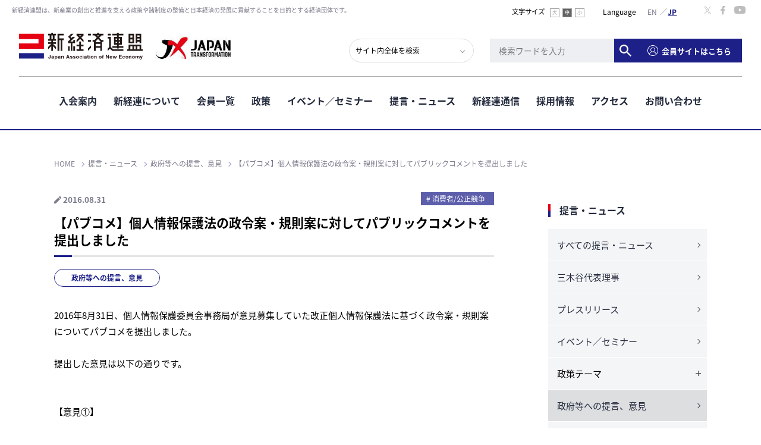

--- FILE ---
content_type: image/svg+xml
request_url: https://jane.or.jp/assets/img/btn_pagetop.svg
body_size: 408
content:
<svg xmlns="http://www.w3.org/2000/svg" viewBox="0 0 87 87"><defs><style>.cls-1{fill:#b9baba;}.cls-2{fill:#fff;}</style></defs><title>アセット 6</title><g id="レイヤー_2" data-name="レイヤー 2"><g id="Blue"><rect class="cls-1" width="87" height="87" rx="8" ry="8"/><polygon class="cls-2" points="27.83 53.29 25.67 51.21 43.68 32.58 61.34 51.22 59.16 53.28 43.66 36.92 27.83 53.29"/></g></g></svg>

--- FILE ---
content_type: image/svg+xml
request_url: https://jane.or.jp/assets/img/logo.svg
body_size: 19111
content:
<?xml version="1.0" encoding="utf-8"?>
<!-- Generator: Adobe Illustrator 24.2.1, SVG Export Plug-In . SVG Version: 6.00 Build 0)  -->
<svg version="1.1" id="レイヤー_1" xmlns="http://www.w3.org/2000/svg" xmlns:xlink="http://www.w3.org/1999/xlink" x="0px"
	 y="0px" viewBox="0 0 276.4 59.9" style="enable-background:new 0 0 276.4 59.9;" xml:space="preserve">
<style type="text/css">
	.st0{fill:#231815;}
	.st1{fill:#E50012;}
	.st2{fill:#1D2087;}
</style>
<g id="レイヤー_2_1_">
	<g id="レイヤー_1-2">
		<path class="st0" d="M70.5,56.2c-0.1,0.7-0.6,1.3-1.2,1.6c-0.5,0.2-0.9,0.3-1.4,0.3c-0.3,0-0.7,0-1-0.2c-0.3-0.1-0.6-0.2-0.8-0.4
			c-0.3-0.2-0.5-0.5-0.6-0.8c-0.2-0.4-0.2-0.7-0.2-1.1v-0.7h1.6v0.4c0,0.2,0,0.4,0,0.6c0,0.2,0.1,0.3,0.2,0.4
			c0.1,0.1,0.2,0.2,0.3,0.3c0.2,0.1,0.3,0.1,0.5,0.1c0.2,0,0.4,0,0.5-0.1c0.1-0.1,0.2-0.2,0.3-0.3c0.1-0.1,0.1-0.3,0.1-0.4
			c0-0.1,0-0.3,0-0.4v-5.5h1.8v5.6C70.6,55.6,70.5,55.9,70.5,56.2"/>
		<path class="st0" d="M72.8,52.8c0.2-0.2,0.4-0.5,0.6-0.6c0.3-0.1,0.6-0.3,0.9-0.3c0.3-0.1,0.7-0.1,1-0.1c0.3,0,0.6,0,0.9,0.1
			c0.3,0,0.6,0.1,0.8,0.3c0.2,0.1,0.5,0.3,0.6,0.5c0.2,0.3,0.2,0.6,0.2,0.9v3.1c0,0.3,0,0.5,0.1,0.8c0,0.2,0.1,0.4,0.2,0.5h-1.7
			c0-0.1-0.1-0.2-0.1-0.3c0-0.1,0-0.2,0-0.3c-0.2,0.3-0.6,0.5-0.9,0.6C75.1,58,74.7,58,74.4,58c-0.3,0-0.5,0-0.8-0.1
			c-0.2-0.1-0.4-0.2-0.6-0.3c-0.2-0.1-0.3-0.3-0.4-0.6c-0.1-0.2-0.2-0.5-0.2-0.8c0-0.3,0.1-0.6,0.2-0.8c0.1-0.2,0.3-0.4,0.5-0.5
			c0.2-0.1,0.4-0.2,0.6-0.3c0.2-0.1,0.5-0.1,0.7-0.2c0.2,0,0.5-0.1,0.7-0.1c0.2,0,0.4-0.1,0.6-0.1c0.2,0,0.3-0.1,0.4-0.2
			c0.1-0.1,0.2-0.2,0.2-0.4c0-0.1,0-0.3-0.1-0.4c-0.1-0.1-0.1-0.2-0.2-0.2c-0.1-0.1-0.2-0.1-0.3-0.1c-0.1,0-0.3,0-0.4,0
			c-0.3,0-0.5,0.1-0.8,0.2c-0.2,0.2-0.3,0.4-0.3,0.7h-1.7C72.5,53.5,72.6,53.1,72.8,52.8 M76,55.1l-0.3,0.1c-0.1,0-0.2,0-0.4,0.1
			l-0.4,0.1c-0.1,0-0.2,0-0.4,0.1c-0.1,0-0.2,0.1-0.3,0.2c-0.1,0.1-0.2,0.1-0.2,0.2c-0.1,0.1-0.1,0.2-0.1,0.4c0,0.1,0,0.2,0.1,0.4
			c0.1,0.1,0.1,0.2,0.2,0.2c0.1,0.1,0.2,0.1,0.3,0.1c0.1,0,0.2,0,0.4,0c0.3,0,0.5,0,0.7-0.2c0.2-0.1,0.3-0.2,0.4-0.4
			c0.1-0.1,0.1-0.3,0.2-0.4c0-0.2,0-0.3,0-0.4v-0.6C76.1,55,76,55,76,55.1"/>
		<path class="st0" d="M81.3,52v0.8l0,0c0.2-0.3,0.4-0.5,0.8-0.7c0.3-0.2,0.6-0.3,1-0.3c0.4,0,0.8,0.1,1.2,0.3
			c0.3,0.2,0.6,0.4,0.8,0.7c0.2,0.3,0.4,0.6,0.5,1c0.1,0.4,0.2,0.8,0.2,1.2c0,0.4-0.1,0.8-0.2,1.1c-0.1,0.4-0.3,0.7-0.5,1
			c-0.2,0.3-0.5,0.5-0.8,0.7c-0.4,0.2-0.7,0.3-1.1,0.3c-0.3,0-0.7-0.1-1-0.2c-0.3-0.1-0.6-0.4-0.8-0.7l0,0v2.8h-1.6v-8L81.3,52z
			 M83.4,56.6c0.2-0.1,0.3-0.2,0.4-0.4c0.1-0.2,0.2-0.4,0.2-0.6c0-0.2,0.1-0.5,0.1-0.7c0-0.2,0-0.5-0.1-0.7c0-0.2-0.1-0.4-0.2-0.6
			c-0.1-0.2-0.3-0.3-0.4-0.4c-0.4-0.2-0.9-0.2-1.3,0c-0.2,0.1-0.3,0.3-0.4,0.4c-0.1,0.2-0.2,0.4-0.2,0.6c0,0.2-0.1,0.5-0.1,0.7
			c0,0.2,0,0.5,0.1,0.7c0,0.2,0.1,0.4,0.2,0.6c0.1,0.2,0.3,0.3,0.4,0.4c0.2,0.1,0.4,0.2,0.7,0.2C82.9,56.8,83.2,56.8,83.4,56.6"/>
		<path class="st0" d="M87.5,52.8c0.2-0.2,0.4-0.5,0.6-0.6c0.3-0.1,0.6-0.3,0.9-0.3c0.3-0.1,0.7-0.1,1-0.1c0.3,0,0.6,0,0.9,0.1
			c0.3,0,0.6,0.1,0.8,0.3c0.2,0.1,0.5,0.3,0.6,0.5c0.2,0.3,0.3,0.6,0.2,0.9v3.1c0,0.3,0,0.5,0,0.8c0,0.2,0.1,0.4,0.2,0.5h-1.6
			c0-0.1-0.1-0.2-0.1-0.3c0-0.1,0-0.2,0-0.3c-0.3,0.3-0.6,0.5-0.9,0.6C89.8,58,89.4,58,89,58c-0.3,0-0.5,0-0.8-0.1
			c-0.2-0.1-0.4-0.2-0.6-0.3c-0.2-0.1-0.3-0.3-0.4-0.6c-0.2-0.5-0.2-1.1,0-1.6c0.1-0.2,0.3-0.4,0.5-0.5c0.2-0.1,0.4-0.2,0.6-0.3
			c0.2-0.1,0.5-0.1,0.7-0.1c0.2,0,0.5-0.1,0.7-0.1c0.2,0,0.4-0.1,0.6-0.1c0.2,0,0.3-0.1,0.4-0.2c0.1-0.1,0.2-0.2,0.2-0.4
			c0-0.1,0-0.3-0.1-0.4c-0.1-0.1-0.1-0.2-0.2-0.2c-0.1-0.1-0.2-0.1-0.3-0.1c-0.1,0-0.3,0-0.4,0c-0.3,0-0.5,0.1-0.8,0.2
			c-0.2,0.2-0.3,0.4-0.3,0.7h-1.6C87.2,53.5,87.3,53.1,87.5,52.8 M90.7,55.1l-0.3,0.1c-0.1,0-0.2,0.1-0.4,0.1l-0.4,0.1
			c-0.1,0-0.2,0.1-0.4,0.1c-0.1,0-0.2,0.1-0.3,0.2c-0.1,0.1-0.2,0.2-0.2,0.3c-0.1,0.1-0.1,0.2-0.1,0.4c0,0.1,0,0.2,0.1,0.4
			c0.1,0.1,0.1,0.2,0.2,0.2c0.1,0.1,0.2,0.1,0.3,0.1c0.1,0,0.3,0,0.4,0c0.3,0,0.5,0,0.7-0.2c0.2-0.1,0.3-0.2,0.4-0.4
			c0.1-0.1,0.1-0.3,0.2-0.4c0-0.1,0-0.2,0-0.4v-0.6C90.8,55,90.7,55,90.7,55.1"/>
		<path class="st0" d="M96,52v0.8l0,0c0.2-0.3,0.5-0.6,0.8-0.8c0.3-0.2,0.7-0.2,1-0.2c0.4,0,0.7,0,1.1,0.2c0.3,0.1,0.5,0.3,0.7,0.5
			c0.2,0.2,0.3,0.5,0.3,0.8c0.1,0.3,0.1,0.7,0.1,1v3.6h-1.6v-3.3c0-0.4-0.1-0.8-0.2-1.1c-0.2-0.3-0.5-0.4-0.8-0.4
			c-0.4-0.1-0.8,0.1-1,0.4c-0.2,0.4-0.3,0.8-0.3,1.3v3.1h-1.6V52L96,52z"/>
		<path class="st0" d="M110.1,49.7l3,8.2h-1.9l-0.6-1.8h-3l-0.6,1.8h-1.8l3.1-8.2L110.1,49.7z M110.2,54.7l-1-3l0,0l-1.1,3H110.2z"
			/>
		<path class="st0" d="M115.7,56.4c0.1,0.1,0.2,0.2,0.3,0.3c0.1,0.1,0.2,0.2,0.4,0.2c0.2,0,0.3,0.1,0.5,0.1c0.1,0,0.2,0,0.4,0
			c0.1,0,0.2-0.1,0.3-0.1c0.1-0.1,0.2-0.1,0.3-0.2c0.1-0.1,0.1-0.2,0.1-0.4c0-0.3-0.2-0.4-0.5-0.6c-0.4-0.2-0.9-0.3-1.3-0.4
			c-0.2-0.1-0.5-0.1-0.7-0.2c-0.2-0.1-0.4-0.2-0.6-0.3c-0.2-0.1-0.3-0.3-0.4-0.4c-0.1-0.2-0.2-0.4-0.2-0.7c0-0.3,0.1-0.7,0.2-0.9
			c0.1-0.2,0.4-0.4,0.6-0.6c0.3-0.1,0.5-0.2,0.8-0.3c0.3-0.1,0.6-0.1,0.9-0.1c0.3,0,0.6,0,0.9,0.1c0.3,0.1,0.6,0.2,0.8,0.3
			c0.2,0.1,0.4,0.3,0.6,0.5c0.2,0.3,0.3,0.6,0.3,0.9h-1.5c0-0.3-0.1-0.5-0.3-0.6c-0.2-0.1-0.5-0.2-0.8-0.2h-0.3
			c-0.1,0-0.2,0-0.3,0.1c-0.1,0-0.2,0.1-0.2,0.2c-0.1,0.1-0.1,0.2-0.1,0.3c0,0.1,0.1,0.3,0.2,0.3c0.1,0.1,0.3,0.2,0.4,0.2
			c0.2,0.1,0.4,0.1,0.6,0.2l0.7,0.2c0.2,0.1,0.5,0.1,0.7,0.2c0.2,0.1,0.4,0.2,0.6,0.3c0.2,0.1,0.3,0.3,0.4,0.5
			c0.1,0.2,0.2,0.4,0.2,0.7c0,0.3-0.1,0.7-0.2,1c-0.1,0.3-0.3,0.5-0.6,0.6c-0.3,0.2-0.6,0.3-0.9,0.3c-0.3,0.1-0.7,0.1-1,0.1
			c-0.3,0-0.7,0-1-0.1c-0.3-0.1-0.6-0.2-0.9-0.3c-0.3-0.2-0.5-0.4-0.6-0.6c-0.2-0.3-0.3-0.6-0.3-1h1.5
			C115.5,56.1,115.5,56.2,115.7,56.4"/>
		<path class="st0" d="M122.4,56.4c0.1,0.1,0.2,0.2,0.3,0.3c0.1,0.1,0.2,0.2,0.4,0.2c0.2,0,0.3,0.1,0.5,0.1c0.1,0,0.2,0,0.4,0
			c0.1,0,0.2-0.1,0.3-0.1c0.1-0.1,0.2-0.1,0.3-0.2c0.1-0.1,0.1-0.2,0.1-0.4c0-0.3-0.2-0.4-0.5-0.6c-0.4-0.2-0.9-0.3-1.3-0.4
			c-0.2-0.1-0.5-0.1-0.7-0.2c-0.2-0.1-0.4-0.2-0.6-0.3c-0.2-0.1-0.3-0.3-0.4-0.4c-0.1-0.2-0.2-0.4-0.2-0.7c0-0.3,0.1-0.7,0.2-0.9
			c0.1-0.2,0.3-0.4,0.6-0.6c0.3-0.1,0.5-0.2,0.8-0.3c0.3-0.1,0.6-0.1,0.9-0.1c0.3,0,0.6,0,0.9,0.1c0.3,0.1,0.6,0.2,0.8,0.3
			c0.5,0.3,0.8,0.9,0.9,1.5h-1.5c0-0.3-0.1-0.5-0.4-0.6c-0.2-0.1-0.5-0.2-0.8-0.2h-0.3c-0.1,0-0.2,0-0.3,0.1c-0.1,0-0.2,0.1-0.2,0.2
			c-0.1,0.1-0.1,0.2-0.1,0.3c0,0.1,0.1,0.3,0.2,0.3c0.1,0.1,0.3,0.2,0.4,0.2c0.2,0.1,0.4,0.1,0.6,0.2l0.7,0.2
			c0.2,0.1,0.5,0.1,0.7,0.2c0.2,0.1,0.4,0.2,0.6,0.3c0.2,0.1,0.3,0.3,0.4,0.5c0.1,0.2,0.2,0.5,0.2,0.7c0,0.3-0.1,0.7-0.2,1
			c-0.1,0.3-0.4,0.5-0.6,0.6c-0.3,0.2-0.6,0.3-0.9,0.3c-0.7,0.1-1.3,0.1-2,0c-0.3-0.1-0.6-0.2-0.9-0.3c-0.3-0.2-0.5-0.4-0.6-0.6
			c-0.2-0.3-0.3-0.6-0.3-1h1.5C122.3,56.1,122.3,56.3,122.4,56.4"/>
		<path class="st0" d="M127.8,53.6c0.1-0.4,0.3-0.7,0.6-1c0.3-0.3,0.6-0.5,1-0.6c0.4-0.2,0.8-0.2,1.3-0.2c0.4,0,0.9,0.1,1.3,0.2
			c0.4,0.1,0.7,0.3,1,0.6c0.3,0.3,0.5,0.6,0.6,1c0.1,0.4,0.2,0.9,0.2,1.3c0,0.4-0.1,0.9-0.2,1.3c-0.3,0.7-0.8,1.3-1.6,1.6
			c-0.4,0.1-0.8,0.2-1.3,0.2c-0.4,0-0.9-0.1-1.3-0.2c-0.4-0.1-0.7-0.4-1-0.6c-0.3-0.3-0.5-0.6-0.6-1c-0.2-0.4-0.2-0.8-0.2-1.3
			C127.6,54.5,127.6,54,127.8,53.6 M129.3,55.6c0,0.2,0.1,0.4,0.2,0.6c0.1,0.2,0.3,0.3,0.4,0.4c0.2,0.1,0.4,0.2,0.7,0.2
			c0.2,0,0.5,0,0.7-0.2c0.2-0.1,0.3-0.3,0.4-0.4c0.1-0.2,0.2-0.4,0.2-0.6c0-0.2,0.1-0.5,0.1-0.7c0-0.2,0-0.5-0.1-0.7
			c0-0.2-0.1-0.4-0.2-0.6c-0.1-0.2-0.3-0.3-0.4-0.4c-0.2-0.1-0.4-0.2-0.7-0.2c-0.2,0-0.5,0.1-0.7,0.2c-0.2,0.1-0.3,0.3-0.4,0.4
			c-0.1,0.2-0.2,0.4-0.2,0.6c0,0.2-0.1,0.5-0.1,0.7C129.2,55.1,129.2,55.4,129.3,55.6"/>
		<path class="st0" d="M138,53c-0.2,0-0.5,0.1-0.6,0.2c-0.2,0.1-0.3,0.3-0.4,0.4c-0.1,0.2-0.2,0.4-0.2,0.6c0,0.2-0.1,0.4-0.1,0.7
			c0,0.2,0,0.4,0.1,0.7c0,0.2,0.1,0.4,0.2,0.6c0.1,0.2,0.2,0.3,0.4,0.4c0.2,0.1,0.4,0.2,0.7,0.1c0.3,0,0.6-0.1,0.9-0.3
			c0.2-0.2,0.4-0.6,0.4-0.9h1.6c-0.1,0.7-0.4,1.3-0.9,1.8c-0.6,0.4-1.2,0.6-1.9,0.6c-0.4,0-0.8-0.1-1.2-0.2
			c-0.4-0.1-0.7-0.4-0.9-0.6c-0.3-0.3-0.5-0.6-0.6-1c-0.1-0.4-0.2-0.8-0.2-1.2c0-0.4,0.1-0.9,0.2-1.3c0.1-0.4,0.3-0.7,0.6-1
			c0.3-0.3,0.6-0.5,1-0.7c0.4-0.1,0.8-0.2,1.2-0.2c0.3,0,0.7,0,1,0.1c0.3,0.1,0.6,0.2,0.9,0.4c0.3,0.2,0.5,0.4,0.6,0.7
			c0.2,0.3,0.3,0.6,0.3,1h-1.6C139.1,53.4,138.6,53,138,53C138,53,138,53,138,53"/>
		<path class="st0" d="M142.4,49.7h1.6V51h-1.6L142.4,49.7z M144,57.9h-1.6V52h1.6V57.9z"/>
		<path class="st0" d="M145.9,52.8c0.2-0.2,0.4-0.5,0.6-0.6c0.3-0.1,0.6-0.3,0.9-0.3c0.3-0.1,0.7-0.1,1-0.1c0.3,0,0.6,0,0.9,0.1
			c0.3,0,0.6,0.1,0.8,0.3c0.2,0.1,0.5,0.3,0.6,0.5c0.2,0.2,0.3,0.6,0.3,0.9v3.1c0,0.3,0,0.5,0,0.8c0,0.2,0.1,0.4,0.2,0.5h-1.6
			c0-0.1-0.1-0.2-0.1-0.3c0-0.1,0-0.2,0-0.3c-0.2,0.3-0.6,0.5-0.9,0.6c-0.3,0.1-0.7,0.2-1.1,0.2c-0.3,0-0.5,0-0.8-0.1
			c-0.2-0.1-0.4-0.2-0.6-0.3c-0.2-0.1-0.3-0.3-0.4-0.6c-0.1-0.2-0.2-0.5-0.1-0.8c0-0.3,0.1-0.6,0.2-0.8c0.1-0.2,0.3-0.4,0.4-0.5
			c0.2-0.1,0.4-0.2,0.6-0.3c0.2-0.1,0.5-0.1,0.7-0.2c0.2,0,0.5-0.1,0.7-0.1c0.2,0,0.4-0.1,0.6-0.1c0.2,0,0.3-0.1,0.4-0.2
			c0.1-0.1,0.2-0.2,0.1-0.4c0-0.1,0-0.3-0.1-0.4c-0.1-0.1-0.1-0.2-0.2-0.2c-0.1-0.1-0.2-0.1-0.3-0.1c-0.1,0-0.3,0-0.4,0
			c-0.3,0-0.5,0.1-0.8,0.2c-0.2,0.2-0.3,0.4-0.3,0.7h-1.6C145.6,53.5,145.7,53.1,145.9,52.8 M149.1,55.1l-0.3,0.1
			c-0.1,0-0.2,0.1-0.4,0.1l-0.4,0.1c-0.1,0-0.2,0-0.4,0.1c-0.1,0-0.2,0.1-0.3,0.2c-0.1,0.1-0.2,0.2-0.2,0.3
			c-0.1,0.1-0.1,0.2-0.1,0.4c0,0.1,0,0.2,0.1,0.4c0.1,0.1,0.1,0.2,0.2,0.2c0.1,0.1,0.2,0.1,0.3,0.1c0.1,0,0.2,0,0.4,0
			c0.3,0,0.5,0,0.7-0.2c0.2-0.1,0.3-0.2,0.4-0.4c0.1-0.1,0.1-0.3,0.2-0.4c0-0.1,0-0.2,0-0.4v-0.6C149.2,55,149.1,55,149.1,55.1"/>
		<path class="st0" d="M156,52V53h-1.2V56c-0.1,0.3,0.1,0.6,0.4,0.7c0.1,0,0.2,0,0.3,0h0.3h0.2v1.3c-0.1,0-0.3,0-0.4,0h-0.5
			c-0.2,0-0.5,0-0.7-0.1c-0.2,0-0.4-0.1-0.6-0.2c-0.2-0.1-0.3-0.2-0.4-0.4c-0.1-0.2-0.2-0.5-0.1-0.7V53h-1V52h1v-1.8h1.6V52L156,52z
			"/>
		<path class="st0" d="M157.5,49.7h1.6V51h-1.6V49.7z M159.1,57.9h-1.6V52h1.6V57.9z"/>
		<path class="st0" d="M160.7,53.6c0.1-0.4,0.3-0.7,0.6-1c0.3-0.3,0.6-0.5,1-0.6c0.8-0.3,1.7-0.3,2.5,0c0.4,0.1,0.7,0.3,1,0.6
			c0.3,0.3,0.5,0.6,0.6,1c0.2,0.4,0.2,0.9,0.2,1.3c0,0.4-0.1,0.9-0.2,1.3c-0.1,0.4-0.3,0.7-0.6,1c-0.3,0.3-0.6,0.5-1,0.6
			c-0.8,0.3-1.7,0.3-2.5,0c-0.7-0.3-1.3-0.9-1.6-1.6c-0.2-0.4-0.2-0.8-0.2-1.3C160.5,54.5,160.6,54.1,160.7,53.6 M162.2,55.7
			c0,0.2,0.1,0.4,0.2,0.6c0.1,0.2,0.3,0.3,0.4,0.4c0.2,0.1,0.4,0.2,0.7,0.2c0.2,0,0.5,0,0.7-0.2c0.2-0.1,0.3-0.3,0.4-0.4
			c0.1-0.2,0.2-0.4,0.2-0.6c0-0.2,0.1-0.5,0.1-0.7c0-0.2,0-0.5-0.1-0.7c0-0.2-0.1-0.4-0.2-0.6c-0.2-0.4-0.7-0.6-1.1-0.6
			c-0.2,0-0.5,0.1-0.7,0.2c-0.2,0.1-0.3,0.3-0.4,0.4c-0.1,0.2-0.2,0.4-0.2,0.6c0,0.2-0.1,0.5-0.1,0.7
			C162.2,55.2,162.2,55.4,162.2,55.7"/>
		<path class="st0" d="M169.5,52v0.8l0,0c0.2-0.3,0.5-0.6,0.8-0.8c0.3-0.2,0.7-0.2,1-0.2c0.4,0,0.7,0,1.1,0.2
			c0.3,0.1,0.5,0.3,0.7,0.5c0.2,0.2,0.3,0.5,0.3,0.8c0.1,0.3,0.1,0.7,0.1,1v3.6h-1.6v-3.3c0-0.4,0-0.8-0.2-1.1
			c-0.2-0.3-0.5-0.4-0.8-0.4c-0.4-0.1-0.8,0.1-1,0.4c-0.2,0.4-0.3,0.8-0.3,1.3v3.1H168V52H169.5z"/>
		<path class="st0" d="M178.7,53.6c0.1-0.4,0.3-0.7,0.6-1c0.3-0.3,0.6-0.5,1-0.6c0.4-0.2,0.8-0.2,1.3-0.2c0.4,0,0.9,0.1,1.3,0.2
			c0.7,0.3,1.3,0.9,1.6,1.6c0.1,0.4,0.2,0.9,0.2,1.3c0,0.4-0.1,0.9-0.2,1.3c-0.1,0.4-0.3,0.7-0.6,1c-0.3,0.3-0.6,0.5-1,0.6
			c-0.4,0.1-0.8,0.2-1.3,0.2c-0.4,0-0.8-0.1-1.3-0.2c-0.4-0.1-0.7-0.4-1-0.6c-0.3-0.3-0.5-0.6-0.6-1c-0.2-0.4-0.2-0.8-0.2-1.3
			C178.4,54.5,178.5,54,178.7,53.6 M180.1,55.6c0,0.2,0.1,0.4,0.2,0.6c0.1,0.2,0.3,0.3,0.4,0.4c0.2,0.1,0.4,0.2,0.7,0.2
			c0.2,0,0.5,0,0.7-0.2c0.2-0.1,0.3-0.3,0.4-0.4c0.1-0.2,0.2-0.4,0.2-0.6c0-0.2,0.1-0.5,0.1-0.7c0-0.2,0-0.5-0.1-0.7
			c0-0.2-0.1-0.4-0.2-0.6c-0.1-0.2-0.3-0.3-0.4-0.4c-0.2-0.1-0.5-0.2-0.7-0.2c-0.5,0-0.9,0.2-1.1,0.6c-0.1,0.2-0.2,0.4-0.2,0.6
			c0,0.2-0.1,0.5-0.1,0.7C180.1,55.1,180.1,55.4,180.1,55.6"/>
		<path class="st0" d="M185.5,53V52h1v-0.4c0-0.5,0.2-0.9,0.5-1.3c0.4-0.4,0.9-0.6,1.5-0.5h0.4h0.4V51c-0.2,0-0.4,0-0.6,0
			c-0.2,0-0.3,0-0.5,0.2c-0.1,0.2-0.2,0.3-0.1,0.5V52h1.1v1.1h-1.1v4.8h-1.7V53H185.5z"/>
		<polygon class="st0" points="195.9,49.7 199.3,55.2 199.3,55.2 199.3,49.7 201,49.7 201,57.9 199.2,57.9 195.8,52.4 195.8,52.4 
			195.8,57.9 194.1,57.9 194.1,49.7 		"/>
		<path class="st0" d="M204.7,56.5c0.3,0.2,0.7,0.4,1.1,0.3c0.3,0,0.6-0.1,0.8-0.2c0.2-0.1,0.4-0.3,0.4-0.5h1.4
			c-0.2,0.6-0.5,1.1-1,1.5c-0.5,0.3-1.1,0.5-1.7,0.4c-0.4,0-0.9-0.1-1.3-0.2c-0.4-0.1-0.7-0.4-1-0.6c-0.3-0.3-0.5-0.6-0.6-1
			c-0.1-0.4-0.2-0.8-0.2-1.3c0-0.4,0.1-0.8,0.2-1.2c0.3-0.7,0.8-1.3,1.6-1.7c0.4-0.2,0.8-0.2,1.2-0.2c0.5,0,0.9,0.1,1.3,0.3
			c0.4,0.2,0.7,0.5,0.9,0.8c0.2,0.3,0.4,0.7,0.5,1.1c0.1,0.4,0.2,0.9,0.1,1.3h-4.3C204.3,55.7,204.4,56.1,204.7,56.5 M206.5,53.3
			c-0.2-0.2-0.6-0.3-0.9-0.3c-0.2,0-0.4,0-0.6,0.1c-0.2,0.1-0.3,0.2-0.4,0.3c-0.1,0.1-0.2,0.3-0.2,0.4c0,0.1-0.1,0.3-0.1,0.4h2.6
			C206.9,53.9,206.7,53.6,206.5,53.3"/>
		<polygon class="st0" points="215,57.9 213.9,53.9 213.9,53.9 212.9,57.9 211.2,57.9 209.4,52 211.1,52 212.1,56 212.2,56 
			213.2,52 214.7,52 215.7,56 215.8,56 216.8,52 218.5,52 216.6,57.9 		"/>
		<polygon class="st0" points="229.5,49.7 229.5,51.2 225.2,51.2 225.2,53 229.1,53 229.1,54.4 225.2,54.4 225.2,56.4 229.6,56.4 
			229.6,57.9 223.4,57.9 223.4,49.7 		"/>
		<path class="st0" d="M233.9,53c-0.2,0-0.5,0.1-0.6,0.2c-0.2,0.1-0.3,0.3-0.4,0.4c-0.1,0.2-0.2,0.4-0.2,0.6c0,0.2-0.1,0.4-0.1,0.7
			c0,0.2,0,0.4,0.1,0.7c0,0.2,0.1,0.4,0.2,0.6c0.1,0.2,0.2,0.3,0.4,0.4c0.2,0.1,0.4,0.2,0.6,0.2c0.3,0,0.7-0.1,0.9-0.3
			c0.2-0.2,0.4-0.6,0.4-0.9h1.6c-0.1,0.7-0.4,1.3-0.9,1.8c-0.6,0.4-1.2,0.6-1.9,0.6c-0.4,0-0.8-0.1-1.2-0.2
			c-0.4-0.1-0.7-0.4-0.9-0.6c-0.3-0.3-0.5-0.6-0.6-1c-0.1-0.4-0.2-0.8-0.2-1.2c0-0.4,0.1-0.9,0.2-1.3c0.1-0.4,0.3-0.7,0.6-1
			c0.3-0.3,0.6-0.5,0.9-0.7c0.4-0.2,0.8-0.2,1.3-0.2c0.3,0,0.7,0,1,0.1c0.3,0.1,0.6,0.2,0.9,0.4c0.3,0.2,0.5,0.4,0.6,0.7
			c0.2,0.3,0.3,0.6,0.3,1h-1.6C235.1,53.4,234.5,53,233.9,53C233.9,53,233.9,53,233.9,53"/>
		<path class="st0" d="M238.3,53.6c0.1-0.4,0.3-0.7,0.6-1c0.3-0.3,0.6-0.5,1-0.6c0.8-0.3,1.7-0.3,2.5,0c0.4,0.1,0.7,0.3,1,0.6
			c0.3,0.3,0.5,0.6,0.6,1c0.1,0.4,0.2,0.9,0.2,1.3c0,0.4-0.1,0.9-0.2,1.3c-0.3,0.7-0.9,1.3-1.6,1.6c-0.8,0.3-1.7,0.3-2.5,0
			c-0.4-0.1-0.7-0.4-1-0.6c-0.3-0.3-0.5-0.6-0.6-1c-0.2-0.4-0.2-0.8-0.2-1.3C238.1,54.5,238.1,54,238.3,53.6 M239.8,55.6
			c0,0.2,0.1,0.4,0.2,0.6c0.1,0.2,0.3,0.3,0.4,0.4c0.2,0.1,0.4,0.2,0.7,0.2c0.2,0,0.5,0,0.7-0.2c0.2-0.1,0.3-0.3,0.4-0.4
			c0.1-0.2,0.2-0.4,0.2-0.6c0-0.2,0.1-0.5,0.1-0.7c0-0.2,0-0.5-0.1-0.7c0-0.2-0.1-0.4-0.2-0.6c-0.1-0.2-0.3-0.3-0.4-0.4
			c-0.2-0.1-0.5-0.2-0.7-0.2c-0.2,0-0.5,0.1-0.7,0.2c-0.2,0.1-0.3,0.3-0.4,0.4c-0.1,0.2-0.2,0.4-0.2,0.6c0,0.2-0.1,0.5-0.1,0.7
			C239.7,55.1,239.7,55.4,239.8,55.6"/>
		<path class="st0" d="M247.2,52v0.8l0,0c0.2-0.3,0.5-0.6,0.8-0.8c0.3-0.2,0.7-0.2,1-0.2c0.4,0,0.7,0,1.1,0.2
			c0.3,0.1,0.5,0.3,0.7,0.5c0.2,0.2,0.3,0.5,0.3,0.8c0.1,0.3,0.1,0.7,0.1,1v3.6h-1.6v-3.3c0-0.4-0.1-0.8-0.2-1.1
			c-0.2-0.3-0.5-0.4-0.8-0.4c-0.4,0-0.8,0.1-1,0.4c-0.2,0.4-0.3,0.8-0.3,1.3v3.1h-1.6V52H247.2z"/>
		<path class="st0" d="M253,53.6c0.1-0.4,0.3-0.7,0.6-1c0.3-0.3,0.6-0.5,1-0.6c0.4-0.2,0.8-0.2,1.3-0.2c0.4,0,0.9,0.1,1.3,0.2
			c0.4,0.1,0.7,0.3,1,0.6c0.3,0.3,0.5,0.6,0.6,1c0.2,0.4,0.2,0.9,0.2,1.3c0,0.4-0.1,0.9-0.2,1.3c-0.1,0.4-0.3,0.7-0.6,1
			c-0.3,0.3-0.6,0.5-1,0.6c-0.4,0.1-0.8,0.2-1.3,0.2c-0.4,0-0.8-0.1-1.3-0.2c-0.7-0.3-1.3-0.9-1.6-1.6c-0.1-0.4-0.2-0.8-0.2-1.3
			C252.8,54.5,252.9,54.1,253,53.6 M254.5,55.7c0,0.2,0.1,0.4,0.2,0.6c0.1,0.2,0.3,0.3,0.4,0.4c0.2,0.1,0.4,0.2,0.7,0.2
			c0.2,0,0.5,0,0.7-0.2c0.2-0.1,0.3-0.2,0.5-0.4c0.1-0.2,0.2-0.4,0.2-0.6c0-0.2,0.1-0.5,0.1-0.7c0-0.2,0-0.5-0.1-0.7
			c0-0.2-0.1-0.4-0.2-0.6c-0.1-0.2-0.3-0.3-0.5-0.4c-0.4-0.2-0.9-0.2-1.4,0c-0.2,0.1-0.3,0.3-0.4,0.4c-0.1,0.2-0.2,0.4-0.2,0.6
			c0,0.2-0.1,0.5-0.1,0.7C254.4,55.2,254.5,55.4,254.5,55.7"/>
		<path class="st0" d="M261.8,52v0.8l0,0c0.2-0.3,0.5-0.5,0.8-0.7c0.3-0.2,0.7-0.3,1-0.3c0.3,0,0.7,0.1,1,0.2
			c0.3,0.2,0.6,0.4,0.7,0.8c0.2-0.3,0.4-0.5,0.7-0.7c0.3-0.2,0.7-0.3,1.1-0.3c0.3,0,0.6,0,0.9,0.1c0.5,0.1,0.9,0.5,1.1,1
			c0.1,0.3,0.2,0.7,0.2,1v4h-1.6v-3.4c0-0.2,0-0.4,0-0.6c0-0.2-0.1-0.3-0.1-0.4c-0.1-0.1-0.2-0.2-0.3-0.3c-0.2-0.1-0.4-0.1-0.5-0.1
			c-0.2,0-0.4,0-0.6,0.1c-0.1,0.1-0.3,0.2-0.3,0.3c-0.1,0.1-0.1,0.3-0.2,0.5c0,0.2,0,0.4,0,0.5v3.3H264v-3.3c0-0.2,0-0.3,0-0.5
			c0-0.2,0-0.3-0.1-0.5c-0.1-0.1-0.2-0.3-0.3-0.3c-0.2-0.1-0.4-0.1-0.6-0.1c-0.1,0-0.2,0-0.3,0c-0.1,0-0.3,0.1-0.4,0.2
			c-0.1,0.1-0.2,0.3-0.3,0.4c-0.1,0.2-0.1,0.5-0.1,0.7v3.4h-1.6v-5.9L261.8,52z"/>
		<path class="st0" d="M273.2,59.6c-0.4,0.2-0.9,0.3-1.3,0.3c-0.2,0-0.3,0-0.5,0h-0.5v-1.4h0.5c0.2,0,0.3,0,0.5,0
			c0.2,0,0.4-0.1,0.5-0.3c0.1-0.1,0.2-0.3,0.1-0.5c0-0.1,0-0.2-0.1-0.4l-2.1-5.5h1.7l1.3,4l0,0l1.3-4h1.7l-2.5,6.6
			C273.7,58.9,273.5,59.3,273.2,59.6"/>
		<polygon class="st1" points="0,2.3 0,14.3 43.5,14.3 43.5,24 0,24 0,36.1 55.6,36.1 55.6,2.3 		"/>
		<rect y="45.8" class="st2" width="55.6" height="12.1"/>
		<path class="st0" d="M273.1,37V26.6h-28.1V37h-3.3v3.8h34.7V37H273.1z M269.3,37h-4.7v-6.6h4.7V37z M260.7,37h-3.5v-6.6h3.5V37z
			 M248.7,30.4h4.7V37h-4.7V30.4z"/>
		<path class="st0" d="M260.8,2.3v21h3.8V20h4.7v3.3h3.8v-21L260.8,2.3z M264.6,13h4.7v3.1h-4.7V13z M269.3,9.2h-4.7V6.1h4.7V9.2z"
			/>
		<path class="st0" d="M244.9,23.3h12.3v-21h-12.3V23.3z M248.8,14.9h4.7v5h-4.7V14.9z M253.4,11h-4.7v-5h4.7V11z"/>
		<path class="st0" d="M109.6,40.8h3.8V30.4h-3.8V40.8z M121.4,16.3v3.3H115l10.4-10.4H120l-2.5,2.5L115,9.1l6.9-6.9h-5.4l-6.9,6.9
			l5.3,5.2l-5.3,5.2v3.8h5.9v17.3h3.8V23.4h5.9v-7.1L121.4,16.3z M121.4,40.8h3.8V30.4h-3.8V40.8z"/>
		<polygon class="st0" points="138.4,19.8 134.6,19.8 134.6,26.6 128.7,26.6 128.7,30.4 134.6,30.4 134.6,37 128.7,37 128.7,40.8 
			144.3,40.8 144.3,37 138.4,37 138.4,30.4 144.3,30.4 144.3,26.6 138.4,26.6 		"/>
		<path class="st0" d="M128.7,2.3v3.8l5.1,5.1l-5.1,5.1v5.4l7.8-7.8l7.8,7.8v-5.4l-5.1-5.1l5.1-5.1V2.3H128.7z M136.5,8.5l-2.4-2.4
			h4.8L136.5,8.5z"/>
		<rect x="154" y="2.3" class="st0" width="6.9" height="3.8"/>
		<rect x="154" y="16.3" class="st0" width="6.9" height="3.8"/>
		<polygon class="st0" points="160.9,28.5 154,35.4 154,40.8 160.9,33.9 		"/>
		<path class="st0" d="M184.4,6.1h4.3V2.3h-10.2V0h-3.8v2.3h-10.3v3.8h4.3l5.1,5.1l-5.1,5.1h-4.3v3.8h3.1v20.6h3.8v-7h10.4v7h3.8
			V20.1h3.1v-3.8h-4.3l-5.1-5.1L184.4,6.1z M174.2,6.1h4.8l-2.4,2.4L174.2,6.1z M171.4,25h10.4v5h-10.4V25z M181.8,19.1v2.1h-10.4
			v-2.1l5.2-5.2L181.8,19.1z"/>
		<polygon class="st0" points="99.9,6.1 99.9,2.3 86.1,2.3 86.1,40.8 89.9,40.8 89.9,16.5 93,16.5 93,40.8 96.8,40.8 96.8,16.5 
			99.9,16.5 99.9,12.7 89.9,12.7 89.9,6.1 		"/>
		<path class="st0" d="M82.6,6.1V2.3h-6.8V0H72v2.3h-6.8v3.8h3.3v8.2h-3.3v3.8H72v3.1h-6.8V25H72l-6.8,6.8v5.4l6.8-6.8v10.4h3.8
			V30.4l6.8,6.8v-5.4L75.8,25h6.8v-3.8h-6.8v-3.1h6.8v-3.8h-3.3V6.1H82.6z M75.5,14.2h-3.1V6.1h3.1V14.2z"/>
		<rect x="198.4" y="2.3" class="st0" width="6.9" height="3.8"/>
		<polygon class="st0" points="210.1,37 205.3,32.3 205.3,9.2 198.4,9.2 198.4,13 201.5,13 201.5,32.3 198.4,35.4 198.4,40.8 
			203.4,35.8 208.5,40.8 233.1,40.8 233.1,37 		"/>
		<path class="st0" d="M233.1,6.1V2.3h-10.2V0h-3.8v2.3h-10.3v3.8h10.3v3.1h-6.9v17.7h6.9V30h-10.3v3.8h10.3v1.6h3.8v-1.6h10.2V30
			h-10.2v-3.1h6.9V9.2h-6.9V6.1H233.1z M219.1,23.1h-3.1V20h3.1V23.1z M219.1,16.1h-3.1V13h3.1V16.1z M226,23.1h-3.1V20h3.1V23.1z
			 M226,16.2h-3.1V13h3.1V16.2z"/>
	</g>
</g>
</svg>
